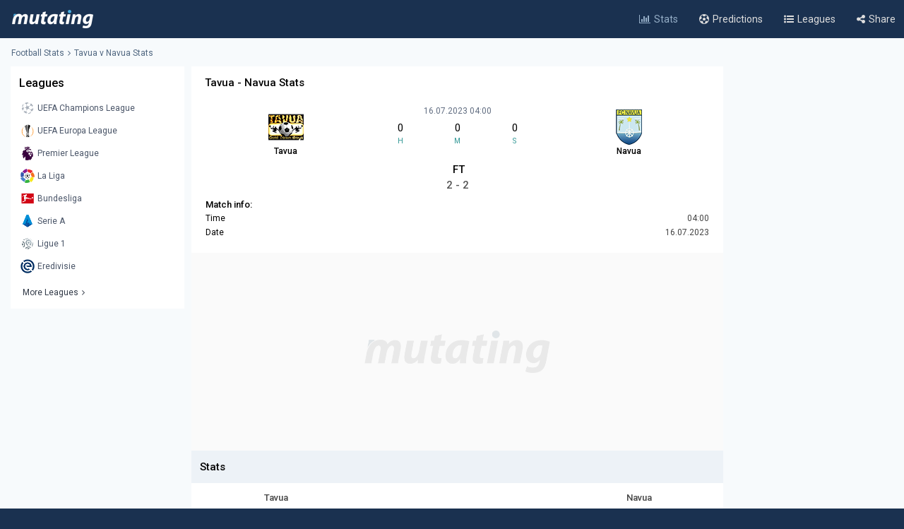

--- FILE ---
content_type: text/html; charset=utf-8
request_url: https://www.google.com/recaptcha/api2/aframe
body_size: 268
content:
<!DOCTYPE HTML><html><head><meta http-equiv="content-type" content="text/html; charset=UTF-8"></head><body><script nonce="v5mYGnBClqr8gwOojkJL2Q">/** Anti-fraud and anti-abuse applications only. See google.com/recaptcha */ try{var clients={'sodar':'https://pagead2.googlesyndication.com/pagead/sodar?'};window.addEventListener("message",function(a){try{if(a.source===window.parent){var b=JSON.parse(a.data);var c=clients[b['id']];if(c){var d=document.createElement('img');d.src=c+b['params']+'&rc='+(localStorage.getItem("rc::a")?sessionStorage.getItem("rc::b"):"");window.document.body.appendChild(d);sessionStorage.setItem("rc::e",parseInt(sessionStorage.getItem("rc::e")||0)+1);localStorage.setItem("rc::h",'1769092569664');}}}catch(b){}});window.parent.postMessage("_grecaptcha_ready", "*");}catch(b){}</script></body></html>